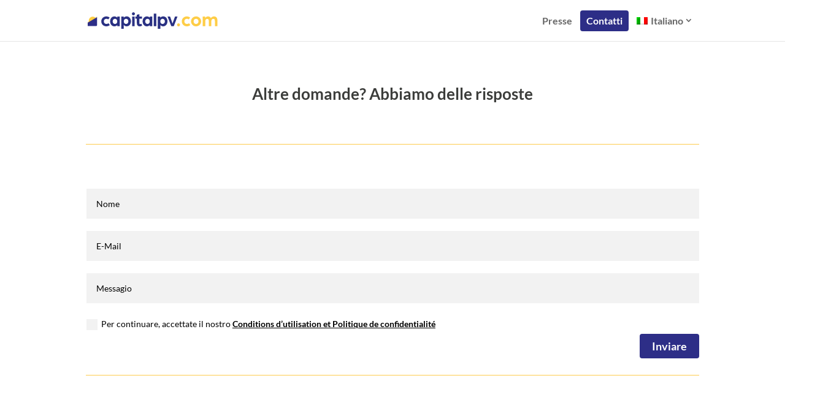

--- FILE ---
content_type: text/css
request_url: https://capitalpv.com/wp-content/themes/capitalpv/main.css?c=2&ver=5.8.12
body_size: 845
content:

.et_pb_module .et_pb_button,
.et_pb_module .et_pb_button:hover
 {
    padding:12px 20px!important;
}


#main-header #top-menu .hangar-menu-button a {
        color: #ffffff!important;
    background-color: #2D2E87;
    border-radius: 4px;
}

#main-header #top-menu .hangar-menu-button a:hover {
        opacity: 1;
        color: #ffffff!important;
        background-color: #5b5cc8;
}


#top-menu li {
   
    padding-right: 0;
}

#top-menu-nav {
    padding: 10px 0;
}
@media only screen and (min-width: 981px) {
.et_header_style_left #et-top-navigation #top-menu-nav>ul>li>a, .et_header_style_split #et-top-navigation #top-menu-nav>ul>li>a {
    padding:10px;
}   
}




#top-menu .menu-item-has-children > a:first-child:after, #et-secondary-nav .menu-item-has-children > a:first-child:after {
    position: relative;
}



#top-menu li.current-menu-item > a,
#top-menu li.current-page-ancestor > a
 {
    color: #2D2E87;
    background-color: #eeeeee;
}



body.page-id-58 #top-menu li.hangar-menu-solutions > a, 
body.page-id-60 #top-menu li.hangar-menu-solutions > a, 
body.page-id-62 #top-menu li.hangar-menu-solutions > a {
    color: #2D2E87;
    background-color: #eeeeee;
}


.hangar-menu-solutions {}

@media only screen and (min-width: 981px) {
    .et_header_style_left #et-top-navigation, .et_header_style_split #et-top-navigation {
    padding: 6px 0!important;
}
}



/* menu with clickable parent page START */
.et_pb_menu .et_mobile_menu .menu-item-has-children > a, #main-header .et_mobile_menu .menu-item-has-children > a {
    background-color: transparent;
    position: relative;
}
.et_pb_menu .et_mobile_menu .menu-item-has-children > a.toggle-menu, #main-header .et_mobile_menu .menu-item-has-children > a.toggle-menu {
    font-family: 'ETmodules';
    font-size: 18px;
    padding: 10px;
    z-index: 10;
    display: inline-block;
    position: absolute;
    right: 5px;
 }
.et_pb_menu .et_mobile_menu .menu-item-has-children.visible > a.toggle-menu, #main-header .et_mobile_menu .menu-item-has-children.visible > a.toggle-menu {
     transform: rotate(180deg);
}

.et_pb_menu .et_mobile_menu ul.sub-menu, #main-header .et_mobile_menu ul.sub-menu {
    display: none !important;
    visibility: hidden !important;
    transition: all 1.5s ease-in-out;
}
.et_pb_menu .et_mobile_menu .visible > ul.sub-menu, #main-header .et_mobile_menu .visible > ul.sub-menu {
    display: block !important;
    visibility: visible !important;
}
/* menu with clickable parent page END */



/* mobile fixed header START */
@media (max-width: 980px) {
.et_non_fixed_nav.et_transparent_nav #main-header, .et_non_fixed_nav.et_transparent_nav #top-header, .et_fixed_nav #main-header, .et_fixed_nav #top-header {
position: fixed;
} }
.et_mobile_menu {
overflow: scroll !important;
max-height: 83vh;
}
/* mobile fixed header EMD */




button.etpb_contact_submit.et_pb_button { width: 100%;}

.blo-inline-buttons .et_pb_button_module_wrapper {
    display: inline-block;
    margin-right: 10px;
}

#blo-footer a {
    color:#ffffff;
}

#blo-footer a:hover {
    color:#FECC4E;
}




@media (max-width: 980px) {

.et_header_style_left #logo, .et_header_style_split #logo {
    max-width: 86%;
}
}

--- FILE ---
content_type: text/css
request_url: https://capitalpv.com/wp-content/themes/capitalpv/style.css?ver=4.14.2
body_size: 92
content:
/*======================================
Theme Name: Capital PV
Theme URI: https://paolocoppo.com
Description: Custom theme for Capital PV
Version: 1.0
Author: Paolo Coppo
Author URI: https://paolocoppo.com
Template: Divi
======================================*/


/* You can add your own CSS styles here. Use !important to overwrite styles if needed. */



--- FILE ---
content_type: image/svg+xml
request_url: https://capitalpv.com/wp-content/uploads/2021/03/logo_capitalpv-com-web.svg
body_size: 3589
content:
<?xml version="1.0" encoding="UTF-8"?> <!-- Generator: Adobe Illustrator 22.0.1, SVG Export Plug-In . SVG Version: 6.00 Build 0) --> <svg xmlns="http://www.w3.org/2000/svg" xmlns:xlink="http://www.w3.org/1999/xlink" version="1.1" id="bb7f5daf-c604-4816-a1f2-91bd77aa2418" x="0px" y="0px" viewBox="0 0 566.5 71.6" style="enable-background:new 0 0 566.5 71.6;" xml:space="preserve"> <style type="text/css"> .st0{fill:#FFCE44;} .st1{fill:#2D2E87;} .st2{fill:#2A3183;} .st3{fill:#FECD47;} </style> <ellipse class="st0" cx="21.9" cy="36" rx="17.3" ry="17.3"></ellipse> <polyline class="st0" points="0,42.3 40.9,18.7 40.9,21.1 0,44.7 "></polyline> <path class="st1" d="M0,44.7l40.9-23.6v33.5c0,2.7-2.2,4.9-4.9,4.9H0"></path> <path class="st2" d="M59.1,39.2c0-11.9,9.7-21.3,21.9-21.3c5.4,0,10.6,1.8,14.7,5.2l-6.6,7.7c-2.1-1.9-4.9-2.9-7.8-2.8 c-6.4,0-11,4.7-11,11.1s4.3,11.2,11.3,11.2c3.3,0,6.5-1.2,8.9-3.4l5.8,8.2c-4.3,3.5-9.8,5.4-15.3,5.3C68.8,60.6,59.1,51.1,59.1,39.2 z"></path> <path class="st2" d="M97.7,39.2c0-11.8,7.2-21.3,18.5-21.3c4.8,0,9.9,1.9,12.8,5.8v-5h10.8v41H129v-4.9c-2.9,3.9-8,5.7-12.8,5.7 C104.9,60.6,97.7,51.1,97.7,39.2z M128.8,39.2c0-6.4-4.1-11.1-9.8-11.1c-5.9,0-10.2,4.8-10.2,11.1s4.3,11.2,10.2,11.2 C124.7,50.4,128.8,45.8,128.8,39.2z"></path> <path class="st2" d="M146.3,18.7h10.4v4.9c3.3-3.8,8.1-5.9,13.2-5.8c11.3,0,18.5,9.5,18.5,21.2c0,11.9-7.4,21.4-18.7,21.4 c-4.7,0.1-9.3-1.9-12.4-5.5v16.5h-11L146.3,18.7z M177.2,39.2c0-6.5-4.2-11.1-10.2-11.1c-5.6,0-9.8,4.6-9.8,11.1s4.1,11.2,9.8,11.2 C173,50.4,177.2,45.7,177.2,39.2L177.2,39.2z"></path> <path class="st2" d="M192.7,7.2c-0.3-3.6,2.4-6.7,6-7c3.6-0.3,6.7,2.4,7,6c0,0.3,0,0.7,0,1c-0.3,3.6-3.4,6.3-7,6 C195.5,13,192.9,10.4,192.7,7.2z M193.7,18.7h11v41h-11V18.7z"></path> <path class="st2" d="M214.1,46.5V27.6h-6v-8.9h6v-7.9l11-2.5v10.3h11.3v8.9h-11.3v18.8c0,3.5,1.7,4.7,3.7,4.7 c1.9-0.1,3.7-0.7,5.2-1.7l3.1,8.1c-3.1,2-6.7,3.1-10.4,3.1C218.5,60.6,214.1,55.8,214.1,46.5z"></path> <path class="st2" d="M239.3,39.2c0-11.8,7.2-21.3,18.5-21.3c4.8,0,9.9,1.9,12.8,5.8v-5h10.8v41h-10.8v-4.9c-2.9,3.9-8,5.7-12.8,5.7 C246.5,60.6,239.3,51.1,239.3,39.2z M270.4,39.2c0-6.4-4.1-11.1-9.8-11.1c-5.9,0-10.2,4.8-10.2,11.1s4.3,11.2,10.2,11.2 C266.3,50.4,270.4,45.8,270.4,39.2z"></path> <path class="st2" d="M287.9,5.8h11v54h-11V5.8z"></path> <path class="st2" d="M305.5,18.7h10.4v4.9c3.3-3.8,8.1-5.9,13.1-5.8c11.3,0,18.5,9.5,18.5,21.2c0,11.9-7.4,21.4-18.7,21.4 c-4.7,0.1-9.3-1.9-12.4-5.5v16.5h-11L305.5,18.7z M336.3,39.2c0-6.5-4.2-11.1-10.2-11.1c-5.6,0-9.8,4.6-9.8,11.1s4.1,11.2,9.8,11.2 C332.1,50.4,336.3,45.7,336.3,39.2z"></path> <path class="st2" d="M348,18.7h11l7.6,21.1c1.6,4.3,2.9,8.5,3,9.1c0.1-0.6,1.5-5,3-9l7.6-21.2h10.9L375,59.8h-10.8L348,18.7z"></path> <path class="st3" d="M389.2,54.2c-0.1-3.6,2.8-6.6,6.4-6.6c3.6-0.1,6.6,2.8,6.6,6.4c0.1,3.6-2.8,6.6-6.4,6.6c-0.1,0-0.1,0-0.2,0 c-3.5,0-6.4-2.8-6.5-6.3C389.2,54.2,389.2,54.2,389.2,54.2z"></path> <path class="st3" d="M409.9,39.2c0-11.9,9.7-21.3,21.9-21.3c5.4,0,10.6,1.8,14.7,5.2l-6.6,7.7c-2.1-1.9-4.9-2.9-7.8-2.8 c-6.4,0-11,4.7-11,11.1s4.3,11.2,11.3,11.2c3.3,0,6.5-1.2,8.9-3.4l5.8,8.2c-4.3,3.5-9.8,5.4-15.3,5.3 C419.6,60.6,409.9,51.1,409.9,39.2z"></path> <path class="st3" d="M450.3,39.2c0-11.9,9.7-21.3,21.9-21.3s22,9.4,22,21.3s-9.7,21.3-22,21.3S450.3,51.1,450.3,39.2z M482.9,39.2 c0-6.4-4.6-11.1-10.8-11.1s-10.7,4.8-10.7,11.1s4.6,11.2,10.7,11.2S482.9,45.7,482.9,39.2L482.9,39.2z"></path> <path class="st3" d="M501.3,18.7H512v5.5c2.8-4,7.3-6.3,12.1-6.3c6.5,0,10.5,2.7,12.6,7.3c2.9-4.5,7.9-7.3,13.3-7.3 c11.6,0,15.2,8,15.2,18.5v23.4h-11v-22c0-5.4-1.3-9.4-7.1-9.4c-5.4,0-8.4,4.3-8.4,9.8v21.7h-11v-22c0-5.4-1.2-9.4-7.1-9.4 c-5.6,0-8.4,4.8-8.4,10.2v21.3h-11L501.3,18.7z"></path> </svg> 

--- FILE ---
content_type: image/svg+xml
request_url: https://capitalpv.com/wp-content/uploads/2021/03/logo_capitalpv-com-web.svg
body_size: 3589
content:
<?xml version="1.0" encoding="UTF-8"?> <!-- Generator: Adobe Illustrator 22.0.1, SVG Export Plug-In . SVG Version: 6.00 Build 0) --> <svg xmlns="http://www.w3.org/2000/svg" xmlns:xlink="http://www.w3.org/1999/xlink" version="1.1" id="bb7f5daf-c604-4816-a1f2-91bd77aa2418" x="0px" y="0px" viewBox="0 0 566.5 71.6" style="enable-background:new 0 0 566.5 71.6;" xml:space="preserve"> <style type="text/css"> .st0{fill:#FFCE44;} .st1{fill:#2D2E87;} .st2{fill:#2A3183;} .st3{fill:#FECD47;} </style> <ellipse class="st0" cx="21.9" cy="36" rx="17.3" ry="17.3"></ellipse> <polyline class="st0" points="0,42.3 40.9,18.7 40.9,21.1 0,44.7 "></polyline> <path class="st1" d="M0,44.7l40.9-23.6v33.5c0,2.7-2.2,4.9-4.9,4.9H0"></path> <path class="st2" d="M59.1,39.2c0-11.9,9.7-21.3,21.9-21.3c5.4,0,10.6,1.8,14.7,5.2l-6.6,7.7c-2.1-1.9-4.9-2.9-7.8-2.8 c-6.4,0-11,4.7-11,11.1s4.3,11.2,11.3,11.2c3.3,0,6.5-1.2,8.9-3.4l5.8,8.2c-4.3,3.5-9.8,5.4-15.3,5.3C68.8,60.6,59.1,51.1,59.1,39.2 z"></path> <path class="st2" d="M97.7,39.2c0-11.8,7.2-21.3,18.5-21.3c4.8,0,9.9,1.9,12.8,5.8v-5h10.8v41H129v-4.9c-2.9,3.9-8,5.7-12.8,5.7 C104.9,60.6,97.7,51.1,97.7,39.2z M128.8,39.2c0-6.4-4.1-11.1-9.8-11.1c-5.9,0-10.2,4.8-10.2,11.1s4.3,11.2,10.2,11.2 C124.7,50.4,128.8,45.8,128.8,39.2z"></path> <path class="st2" d="M146.3,18.7h10.4v4.9c3.3-3.8,8.1-5.9,13.2-5.8c11.3,0,18.5,9.5,18.5,21.2c0,11.9-7.4,21.4-18.7,21.4 c-4.7,0.1-9.3-1.9-12.4-5.5v16.5h-11L146.3,18.7z M177.2,39.2c0-6.5-4.2-11.1-10.2-11.1c-5.6,0-9.8,4.6-9.8,11.1s4.1,11.2,9.8,11.2 C173,50.4,177.2,45.7,177.2,39.2L177.2,39.2z"></path> <path class="st2" d="M192.7,7.2c-0.3-3.6,2.4-6.7,6-7c3.6-0.3,6.7,2.4,7,6c0,0.3,0,0.7,0,1c-0.3,3.6-3.4,6.3-7,6 C195.5,13,192.9,10.4,192.7,7.2z M193.7,18.7h11v41h-11V18.7z"></path> <path class="st2" d="M214.1,46.5V27.6h-6v-8.9h6v-7.9l11-2.5v10.3h11.3v8.9h-11.3v18.8c0,3.5,1.7,4.7,3.7,4.7 c1.9-0.1,3.7-0.7,5.2-1.7l3.1,8.1c-3.1,2-6.7,3.1-10.4,3.1C218.5,60.6,214.1,55.8,214.1,46.5z"></path> <path class="st2" d="M239.3,39.2c0-11.8,7.2-21.3,18.5-21.3c4.8,0,9.9,1.9,12.8,5.8v-5h10.8v41h-10.8v-4.9c-2.9,3.9-8,5.7-12.8,5.7 C246.5,60.6,239.3,51.1,239.3,39.2z M270.4,39.2c0-6.4-4.1-11.1-9.8-11.1c-5.9,0-10.2,4.8-10.2,11.1s4.3,11.2,10.2,11.2 C266.3,50.4,270.4,45.8,270.4,39.2z"></path> <path class="st2" d="M287.9,5.8h11v54h-11V5.8z"></path> <path class="st2" d="M305.5,18.7h10.4v4.9c3.3-3.8,8.1-5.9,13.1-5.8c11.3,0,18.5,9.5,18.5,21.2c0,11.9-7.4,21.4-18.7,21.4 c-4.7,0.1-9.3-1.9-12.4-5.5v16.5h-11L305.5,18.7z M336.3,39.2c0-6.5-4.2-11.1-10.2-11.1c-5.6,0-9.8,4.6-9.8,11.1s4.1,11.2,9.8,11.2 C332.1,50.4,336.3,45.7,336.3,39.2z"></path> <path class="st2" d="M348,18.7h11l7.6,21.1c1.6,4.3,2.9,8.5,3,9.1c0.1-0.6,1.5-5,3-9l7.6-21.2h10.9L375,59.8h-10.8L348,18.7z"></path> <path class="st3" d="M389.2,54.2c-0.1-3.6,2.8-6.6,6.4-6.6c3.6-0.1,6.6,2.8,6.6,6.4c0.1,3.6-2.8,6.6-6.4,6.6c-0.1,0-0.1,0-0.2,0 c-3.5,0-6.4-2.8-6.5-6.3C389.2,54.2,389.2,54.2,389.2,54.2z"></path> <path class="st3" d="M409.9,39.2c0-11.9,9.7-21.3,21.9-21.3c5.4,0,10.6,1.8,14.7,5.2l-6.6,7.7c-2.1-1.9-4.9-2.9-7.8-2.8 c-6.4,0-11,4.7-11,11.1s4.3,11.2,11.3,11.2c3.3,0,6.5-1.2,8.9-3.4l5.8,8.2c-4.3,3.5-9.8,5.4-15.3,5.3 C419.6,60.6,409.9,51.1,409.9,39.2z"></path> <path class="st3" d="M450.3,39.2c0-11.9,9.7-21.3,21.9-21.3s22,9.4,22,21.3s-9.7,21.3-22,21.3S450.3,51.1,450.3,39.2z M482.9,39.2 c0-6.4-4.6-11.1-10.8-11.1s-10.7,4.8-10.7,11.1s4.6,11.2,10.7,11.2S482.9,45.7,482.9,39.2L482.9,39.2z"></path> <path class="st3" d="M501.3,18.7H512v5.5c2.8-4,7.3-6.3,12.1-6.3c6.5,0,10.5,2.7,12.6,7.3c2.9-4.5,7.9-7.3,13.3-7.3 c11.6,0,15.2,8,15.2,18.5v23.4h-11v-22c0-5.4-1.3-9.4-7.1-9.4c-5.4,0-8.4,4.3-8.4,9.8v21.7h-11v-22c0-5.4-1.2-9.4-7.1-9.4 c-5.6,0-8.4,4.8-8.4,10.2v21.3h-11L501.3,18.7z"></path> </svg> 